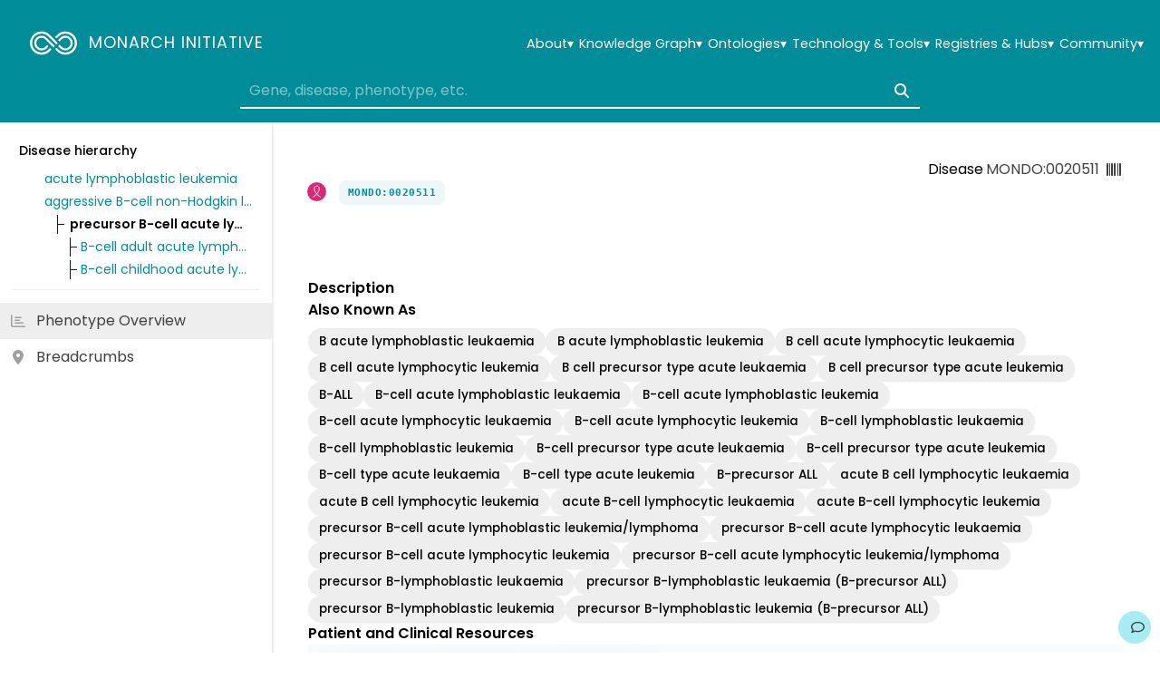

--- FILE ---
content_type: application/javascript
request_url: https://monarchinitiative.org/assets/AssociationsTable-CZSudsw6.js
body_size: 14341
content:
import{a as ee,g as M,m as te,d as ke}from"./AssociationsSummary.vue_vue_type_style_index_0_scoped_0f61ad0e_lang-D_7N9ELF.js";import{d as se,E as k,r as R,n as ve,o as l,c as p,b as S,F as $,a as f,h as D,q as O,t as x,p as ie,i as ne,_ as le,m as H,J as U,as as je,O as ae,V as Ae,g as v,w as y,j as F,a3 as Ce,u as T,a8 as I,cy as oe,e as De,cz as Pe,ap as Te}from"./index-DXeiNMhx.js";import{A as Y}from"./model-EtLkNkXt.js";import{a as xe,A as Se}from"./AppSelectSingle-DlNlTLkb.js";import{A as qe}from"./AppPredicateBadge-CUE2T6_9.js";import{A as Ge}from"./AppTable-F0f6IjLC.js";import{R as Fe}from"./resourceNames-Cna40RmZ.js";import Ie from"./SectionAssociationDetails-CwL26uxy.js";const $e=u=>(ie("data-v-9806db52"),u=u(),ne(),u),Ne={class:"controls"},Le=$e(()=>S("span",null,"Per page",-1)),Ve={key:0},Be={key:1},Ee={key:2},Oe=se({__name:"TheTableContols",props:{rows:{},perPage:{default:5},start:{default:0},total:{default:0},showControls:{type:Boolean,default:!0}},emits:["update:perPage","update:start","download"],setup(u,{emit:c}){const s=u,d=c;function j(t){d("update:start",t)}function h(){d("update:start",0)}function b(){d("update:start",s.start-s.perPage)}function o(){d("update:start",s.start+s.perPage)}function q(){d("update:start",Math.floor(s.total/s.perPage)*s.perPage)}function A(t){d("update:perPage",Number(t)),j(0)}function N(){d("download")}const L=k(()=>s.start+s.rows.length);return(t,i)=>{const n=R("AppButton"),C=ve("tooltip");return l(),p("div",Ne,[S("div",null,[t.showControls?(l(),p($,{key:0},[Le,f(xe,{name:"Rows per page",options:[{id:"5"},{id:"10"},{id:"20"},{id:"50"},{id:"100"},{id:"500"}],"model-value":{id:String(t.perPage||5)},"onUpdate:modelValue":i[0]||(i[0]=z=>A(z.id))},null,8,["model-value"])],64)):D("",!0)]),S("div",null,[t.showControls?(l(),p($,{key:0},[O(f(n,{disabled:t.start<=0,icon:"angles-left",design:"small",onClick:h},null,8,["disabled"]),[[C,"Go to first page"]]),O(f(n,{disabled:t.start-t.perPage<0,icon:"angle-left",design:"small",onClick:b},null,8,["disabled"]),[[C,"Go to previous page"]])],64)):D("",!0),t.total>0?(l(),p($,{key:1},[t.showControls?(l(),p("span",Ve,x(t.start+1)+" — "+x(L.value)+" of "+x(t.total),1)):(l(),p("span",Be,x(t.total)+" row(s)",1))],64)):(l(),p("span",Ee,"no data")),t.showControls?(l(),p($,{key:3},[O(f(n,{disabled:t.start+t.perPage>=t.total,icon:"angle-right",design:"small",onClick:o},null,8,["disabled"]),[[C,"Go to next page"]]),O(f(n,{disabled:t.start+t.perPage>=t.total,icon:"angles-right",design:"small",onClick:q},null,8,["disabled"]),[[C,"Go to last page"]])],64)):D("",!0)]),S("div",null,[O(f(n,{icon:"download",design:"small",onClick:N},null,512),[[C,"Download table data"]])])])}}}),He=le(Oe,[["__scopeId","data-v-9806db52"]]);function Me(u){const{categoryId:c,nodeCategory:s,isDirect:d,items:j,getCategoryLabel:h}=u,b=j==null?void 0:j[0];let o=[{slot:"subject",key:"subject_label",heading:h((b==null?void 0:b.subject_category)||"Subject"),sortable:!0},{slot:"predicate",key:"predicate",heading:"Association",sortable:!0},{slot:"object",key:"object_label",heading:h((b==null?void 0:b.object_category)||"Object"),sortable:!0},{slot:"details",key:"evidence_count",heading:"Details",align:"center",sortable:!0}];const q=s==="biolink:Disease",A=[],N=(t,i)=>t.some(n=>n.slot===i),L=()=>{if(!N(o,"taxon")){const t={slot:"taxon",heading:"Taxon"},i=o.findIndex(n=>n.key==="subject_label");i>-1?o.splice(i,0,t):o.unshift(t)}};if(c.includes("Interaction")&&A.push({slot:"taxon",heading:"Taxon"}),q){if(d&&c==="biolink:CausalGeneToDiseaseAssociation"&&(o=o.filter(t=>t.key!=="object_label"&&t.key!=="predicate"),!o.some(t=>t.key==="primary_knowledge_source"))){const t={slot:"primary_knowledge_source",key:"primary_knowledge_source",heading:"Source",sortable:!0},i=o.findIndex(n=>n.key==="evidence_count");i>-1?o.splice(i,0,t):o.push(t)}if(c==="biolink:VariantToDiseaseAssociation"&&(d&&(o=o.filter(t=>t.key!=="object_label")),!o.some(t=>t.key==="primary_knowledge_source"))){const t={slot:"primary_knowledge_source",key:"primary_knowledge_source",heading:"Source",sortable:!0},i=o.findIndex(n=>n.key==="evidence_count");i>-1?o.splice(i,0,t):o.push(t)}if(d&&(c==="biolink:CorrelatedGeneToDiseaseAssociation"||c==="biolink:GenotypeToDiseaseAssociation"?o=o.filter(t=>t.key!=="object_label"):c!=="biolink:GeneToPhenotypicFeatureAssociation"&&c!=="biolink:CausalGeneToDiseaseAssociation"&&c!=="biolink:VariantToDiseaseAssociation"&&(o=o.filter(t=>t.key!=="subject_label"&&t.key!=="predicate"))),c==="biolink:GenotypeToDiseaseAssociation"&&(o=o.filter(t=>t.key!=="predicate"),L(),d&&!o.some(t=>t.key==="primary_knowledge_source"))){const t={slot:"primary_knowledge_source",key:"primary_knowledge_source",heading:"Source",sortable:!0},i=o.findIndex(n=>n.key==="evidence_count");i>-1?o.splice(i,0,t):o.push(t)}if((c==="biolink:DiseaseToPhenotypicFeatureAssociation"||c==="biolink:GeneToPhenotypicFeatureAssociation")&&(o=o.filter(t=>t.key!=="predicate")),c==="biolink:DiseaseToPhenotypicFeatureAssociation"&&!d){const t=o.findIndex(n=>n.key==="subject_label"),i=o.findIndex(n=>n.key==="object_label");if(t>-1&&i>-1){const n=o[t];o[t]=o[i],o[i]=n}}if(c==="biolink:GeneToPhenotypicFeatureAssociation"&&!d&&(j??[]).some(i=>!!(i!=null&&i.disease_context_qualifier))){const i={slot:"disease_context",key:"disease_context_qualifier",heading:"Disease Context",sortable:!0},n=o.findIndex(C=>C.key==="subject_label");n>-1?o.splice(n,0,i):o.unshift(i)}}if(c.includes("PhenotypicFeature")&&A.push({slot:"frequency",key:"frequency_qualifier",heading:"Frequency",sortable:!0},{key:"onset_qualifier_label",heading:"Onset",sortable:!0}),c.includes("DiseaseToPhenotypicFeature")&&A.push({key:"original_subject",heading:"Source",sortable:!0}),s==="biolink:Disease"&&c==="biolink:GeneToPhenotypicFeatureAssociation"){const t=o.findIndex(n=>n.key==="subject_label");t>-1&&(o[t]={...o[t],heading:"Causal Genes"});const i=o.findIndex(n=>n.key==="object_label");i>-1&&(o[i]={...o[i],heading:"Causal Gene Phenotypes"})}return A.length&&A.unshift({slot:"divider"}),[...o,...A]}const ce={"biolink:DiseaseToPhenotypicFeatureAssociation":{label:"phenotypes",side:"subject"},"biolink:GeneToPhenotypicFeatureAssociation":{label:"Gene to phenotypes",side:"subject"},"biolink:CausalGeneToDiseaseAssociation":{label:"Causal Genes",side:"object"},"biolink:CorrelatedGeneToDiseaseAssociation":{label:"Correlated Genes",side:"object"},"biolink:GenotypeToDiseaseAssociation":{label:"Genotype to disease",side:"object"},"biolink:VariantToDiseaseAssociation":{label:"Disease Variants",side:"object"}},dt=(u,c="phenotypes")=>{var s;return((s=ce[u])==null?void 0:s.label)??c},Ue=(u,c="subject")=>{var s;return((s=ce[u])==null?void 0:s.side)??c},Re=u=>(ie("data-v-cf734141"),u=u(),ne(),u),ze={class:"badgeColumn"},Ke={class:"badgeColumn"},Je={key:0},Qe=Re(()=>S("span",{class:"negated-text"},"NOT",-1)),Ye={key:0},We={key:1,class:"empty"},Xe={key:1,class:"empty"},Ze={key:1,class:"empty"},we={key:1,class:"empty"},et=se({__name:"AssociationsTable",props:{node:{},category:{},direct:{},search:{}},emits:["update:diseaseSubjectLabel","totals","inferred-label"],setup(u,{emit:c}){const s=u,d=H(!1),j=H(null),h=H(0),b=H(),o=H(5),q=c;function A(a){j.value=a,d.value=!0}U(d,a=>{a||(j.value=null)});const N=k(()=>[{slot:"taxon",key:"taxon",heading:"Taxon"},{slot:"ortholog",key:"ortholog",heading:"Ortholog"},{slot:"has_evidence",key:"has_evidence",heading:"Evidence"},{slot:"primary_knowledge_source",key:"primary_knowledge_source",heading:"Source"},{slot:"divider"},{slot:"details",key:"evidence_count",heading:"Details",align:"center"}]),L=k(()=>o.value*3.6),t=k(()=>s.category.id.includes("GeneToGeneHomology")?N.value:Me({categoryId:s.category.id,nodeCategory:s.node.category??"",isDirect:s.direct.id==="true",items:P.value.items,getCategoryLabel:je})),{data:i,query:n,isLoading:C,isError:z}=ae(()=>ee(s.node.id,s.category.id,h.value,o.value,!0,"true",s.search,b.value),{items:[],total:0,limit:0,offset:0}),{data:K,query:J,isLoading:re,isError:de}=ae(()=>ee(s.node.id,s.category.id,h.value,o.value,!0,"false",s.search,b.value),{items:[],total:0,limit:0,offset:0}),P=k(()=>s.direct.id==="true"?i.value:K.value),ue=k(()=>s.direct.id==="true"?C.value:re.value),pe=k(()=>s.direct.id==="true"?z.value:de.value);async function W(){Te(`Downloading data for ${P.value.total>te?"first ":""}${Math.min(P.value.total,te)} table rows. This may take a minute.`),await ke(s.node.id,s.category.id,!0,s.direct.id,s.search,b.value)}const X=a=>{if(a.has_percentage!=null)return a.has_percentage/100;if(a.has_count!=null&&a.has_total!=null)return a.has_count/a.has_total;if(a.frequency_qualifier!=null)switch(a.frequency_qualifier){case"HP:0040280":return 1;case"HP:0040281":return .8;case"HP:0040282":return .3;case"HP:0040283":return .05;case"HP:0040284":return .01;default:return 0}},be=a=>a.has_count!=null&&a.has_total!=null?`${a.has_count} of ${a.has_total} cases`:a.has_percentage!=null&&a.has_total!=null?`${a.has_percentage.toFixed(0)}%`:a.frequency_qualifier?`${a.frequency_qualifier_label}`:"No info",Q=k(()=>Ue(s.category.id)),ge=k(()=>Q.value),Z=k(()=>`${Q.value}_closure`),_e=k(()=>`${Q.value}_label`),ye=(a,r)=>{const g=a==null?void 0:a[ge.value],m=Array.isArray(a==null?void 0:a[Z.value])?a[Z.value]:[];return!!g&&g!==r&&m.includes(r)},fe=k(()=>{var G;const a=((G=K.value)==null?void 0:G.items)??[],r=s.node.id;if(s.category.id==="biolink:GeneToPhenotypicFeatureAssociation"){const e=a.find(_=>typeof(_==null?void 0:_.disease_context_qualifier_label)=="string"&&_.disease_context_qualifier_label.trim().length>0);if(e)return e.disease_context_qualifier_label}const g=a.find(e=>ye(e,r)),m=g==null?void 0:g[_e.value];return typeof m=="string"?m:""}),he=a=>(String(a).split(":").pop()||"").toUpperCase(),me=a=>Fe[(a??"").toUpperCase()]??a??"",w=a=>{const r=Array.isArray(a)?a:a?[a]:[],g=new Set;return r.map(he).map(me).filter(m=>!m||g.has(m)?!1:(g.add(m),!0))};return U(()=>s.search,async()=>{s.direct.id==="true"?await n():await J()},{immediate:!0}),U([o,b,h],async()=>{s.direct.id==="true"?await n():await J()}),Ae(async()=>{await Promise.all([n(),J()])}),U([()=>fe.value,()=>{var a;return((a=i.value)==null?void 0:a.total)??0},()=>{var a;return((a=K.value)==null?void 0:a.total)??0}],([a,r,g],[m,G,e])=>{a&&a!==m&&q("inferred-label",{categoryId:String(s.category.id),label:a}),(r!==G||g!==e)&&q("totals",{direct:r,all:g})},{immediate:!0}),(a,r)=>{const g=R("AppStatus"),m=R("AppLink"),G=R("AppButton");return l(),p($,null,[ue.value?(l(),v(g,{key:0,code:"loading",class:"loading",style:Ce({minHeight:L.value+"em"})},{default:y(()=>[F("Loading tabulated association data")]),_:1},8,["style"])):pe.value?(l(),v(g,{key:1,code:"error"},{default:y(()=>[F("Error loading tabulated association data")]),_:1})):(l(),v(Ge,{key:2,id:"associations",sort:b.value,"onUpdate:sort":r[0]||(r[0]=e=>b.value=e),"per-page":o.value,"onUpdate:perPage":r[1]||(r[1]=e=>o.value=e),start:h.value,"onUpdate:start":r[2]||(r[2]=e=>h.value=e),cols:t.value,rows:P.value.items,total:P.value.total,onDownload:W},{ortholog:y(({row:e})=>[e.direction===T(Y).outgoing?(l(),v(I,{key:0,node:{id:e.object,name:e.object_label,category:"biolink:Gene",info:e.object_taxon_label},breadcrumbs:T(M)(a.node,e,"subject")},null,8,["node","breadcrumbs"])):D("",!0),e.direction===T(Y).incoming?(l(),v(I,{key:1,node:{id:e.subject,name:e.subject_label,category:"biolink:Gene",info:e.subject_taxon_label},breadcrumbs:T(M)(a.node,e,"object")},null,8,["node","breadcrumbs"])):D("",!0)]),subject:y(({row:e})=>{var _,V,B,E;return[S("div",ze,[f(I,{node:{id:e.subject,name:((V=(_=e.highlighting)==null?void 0:_.subject_label)==null?void 0:V[0])||e.subject_label,category:e.subject_category,info:e.subject_taxon_label},breadcrumbs:T(M)(a.node,e,"subject"),highlight:!0},null,8,["node","breadcrumbs"]),(E=(B=e==null?void 0:e.highlighting)==null?void 0:B.subject_closure_label)!=null&&E[0]?(l(),v(oe,{key:0,text:`Ancestor: ${e.highlighting.subject_closure_label[0]}`,class:"text-sm",highlight:!0},null,8,["text"])):D("",!0)])]}),predicate:y(({row:e})=>[f(qe,{association:e,highlight:!0},null,8,["association"])]),object:y(({row:e})=>{var _,V,B,E;return[S("div",Ke,[(e==null?void 0:e.negated)===!0&&a.direct.id==="true"?(l(),p("span",Je,[F(" Does "),Qe,F(" have ")])):D("",!0),f(I,{node:{id:e.object,name:((V=(_=e.highlighting)==null?void 0:_.object_label)==null?void 0:V[0])||e.object_label,category:e.object_category,info:e.object_taxon_label},breadcrumbs:T(M)(a.node,e,"object"),highlight:!0},null,8,["node","breadcrumbs"]),(E=(B=e==null?void 0:e.highlighting)==null?void 0:B.object_closure_label)!=null&&E[0]?(l(),v(oe,{key:1,text:`Ancestor: ${e.highlighting.object_closure_label[0]}`,class:"text-sm",highlight:!0},null,8,["text"])):D("",!0)])]}),primary_knowledge_source:y(({row:e})=>[w(e.primary_knowledge_source).length?(l(),p("span",Ye,x(w(e.primary_knowledge_source).join(", ")),1)):(l(),p("span",We,"No info"))]),disease:y(({row:e})=>[e.disease_context_qualifier?(l(),v(I,{key:0,node:{id:e.disease_context_qualifier,name:e.disease_context_qualifier_label,category:"biolink:Disease"}},null,8,["node"])):(l(),p("span",Xe,"No info"))]),frequency:y(({row:e})=>[X(e)!=null?(l(),v(Se,{key:0,type:"bar",percent:X(e)||0,tooltip:be(e)},null,8,["percent","tooltip"])):(l(),p("span",Ze,"No info"))]),has_evidence:y(({row:e})=>[(l(!0),p($,null,De(e.has_evidence_links,_=>(l(),v(m,{key:_.id,to:_.url||""},{default:y(()=>[F(x(_.id),1)]),_:2},1032,["to"]))),128))]),details:y(({row:e})=>[f(G,{text:"Details",icon:"info-circle",onClick:_=>A(e)},null,8,["onClick"])]),taxon:y(({row:e})=>[F(x(e.direction===T(Y).outgoing?e.object_taxon_label:e.subject_taxon_label),1)]),disease_context:y(({row:e})=>[e.disease_context_qualifier?(l(),v(I,{key:0,node:{id:e.disease_context_qualifier,name:e.disease_context_qualifier_label,category:"biolink:Disease"}},null,8,["node"])):(l(),p("span",we,"No info"))]),_:1},8,["sort","per-page","start","cols","rows","total"])),f(He,{id:"showControls","per-page":o.value,"onUpdate:perPage":r[3]||(r[3]=e=>o.value=e),start:h.value,"onUpdate:start":r[4]||(r[4]=e=>h.value=e),rows:P.value.items,total:P.value.total,onDownload:W},null,8,["per-page","start","rows","total"]),f(Pe,{modelValue:d.value,"onUpdate:modelValue":r[5]||(r[5]=e=>d.value=e),label:"Association Details"},{default:y(()=>[f(Ie,{node:a.node,association:j.value},null,8,["node","association"])]),_:1},8,["modelValue"])],64)}}}),tt=le(et,[["__scopeId","data-v-cf734141"]]),ut=Object.freeze(Object.defineProperty({__proto__:null,default:tt},Symbol.toStringTag,{value:"Module"}));export{tt as A,ut as a,dt as l};


--- FILE ---
content_type: application/javascript
request_url: https://monarchinitiative.org/assets/SectionClinicalReources-i4eR0651.js
body_size: 24002
content:
import{cJ as B,U as Lr,E as J,d as Rr,n as Br,u as Z,o as _,g as U,w as Q,b as $,c as M,F as Te,e as Se,q as Ae,G as Oe,a3 as Ur,t as K,j as Kr,h as ee,a8 as kr,p as zr,i as Hr,_ as Vr}from"./index-DXeiNMhx.js";import{A as qr}from"./AppDetail-ChTPVXV4.js";function Wr(e,r){for(var t=-1,a=e==null?0:e.length,n=Array(a);++t<a;)n[t]=r(e[t],t,e);return n}var sr=Wr;function Yr(){this.__data__=[],this.size=0}var Xr=Yr;function Jr(e,r){return e===r||e!==e&&r!==r}var cr=Jr,Zr=cr;function Qr(e,r){for(var t=e.length;t--;)if(Zr(e[t][0],r))return t;return-1}var q=Qr,et=q,rt=Array.prototype,tt=rt.splice;function at(e){var r=this.__data__,t=et(r,e);if(t<0)return!1;var a=r.length-1;return t==a?r.pop():tt.call(r,t,1),--this.size,!0}var nt=at,ot=q;function it(e){var r=this.__data__,t=ot(r,e);return t<0?void 0:r[t][1]}var st=it,ct=q;function lt(e){return ct(this.__data__,e)>-1}var ut=lt,ft=q;function pt(e,r){var t=this.__data__,a=ft(t,e);return a<0?(++this.size,t.push([e,r])):t[a][1]=r,this}var vt=pt,gt=Xr,bt=nt,yt=st,$t=ut,ht=vt;function j(e){var r=-1,t=e==null?0:e.length;for(this.clear();++r<t;){var a=e[r];this.set(a[0],a[1])}}j.prototype.clear=gt;j.prototype.delete=bt;j.prototype.get=yt;j.prototype.has=$t;j.prototype.set=ht;var W=j,dt=W;function _t(){this.__data__=new dt,this.size=0}var mt=_t;function Tt(e){var r=this.__data__,t=r.delete(e);return this.size=r.size,t}var St=Tt;function At(e){return this.__data__.get(e)}var Ot=At;function jt(e){return this.__data__.has(e)}var Ct=jt,wt=typeof B=="object"&&B&&B.Object===Object&&B,lr=wt,It=lr,Pt=typeof self=="object"&&self&&self.Object===Object&&self,Ft=It||Pt||Function("return this")(),d=Ft,xt=d,Et=xt.Symbol,G=Et,je=G,ur=Object.prototype,Mt=ur.hasOwnProperty,Dt=ur.toString,D=je?je.toStringTag:void 0;function Gt(e){var r=Mt.call(e,D),t=e[D];try{e[D]=void 0;var a=!0}catch{}var n=Dt.call(e);return a&&(r?e[D]=t:delete e[D]),n}var Nt=Gt,Lt=Object.prototype,Rt=Lt.toString;function Bt(e){return Rt.call(e)}var Ut=Bt,Ce=G,Kt=Nt,kt=Ut,zt="[object Null]",Ht="[object Undefined]",we=Ce?Ce.toStringTag:void 0;function Vt(e){return e==null?e===void 0?Ht:zt:we&&we in Object(e)?Kt(e):kt(e)}var C=Vt;function qt(e){var r=typeof e;return e!=null&&(r=="object"||r=="function")}var N=qt,Wt=C,Yt=N,Xt="[object AsyncFunction]",Jt="[object Function]",Zt="[object GeneratorFunction]",Qt="[object Proxy]";function ea(e){if(!Yt(e))return!1;var r=Wt(e);return r==Jt||r==Zt||r==Xt||r==Qt}var fr=ea,ra=d,ta=ra["__core-js_shared__"],aa=ta,re=aa,Ie=function(){var e=/[^.]+$/.exec(re&&re.keys&&re.keys.IE_PROTO||"");return e?"Symbol(src)_1."+e:""}();function na(e){return!!Ie&&Ie in e}var oa=na,ia=Function.prototype,sa=ia.toString;function ca(e){if(e!=null){try{return sa.call(e)}catch{}try{return e+""}catch{}}return""}var pr=ca,la=fr,ua=oa,fa=N,pa=pr,va=/[\\^$.*+?()[\]{}|]/g,ga=/^\[object .+?Constructor\]$/,ba=Function.prototype,ya=Object.prototype,$a=ba.toString,ha=ya.hasOwnProperty,da=RegExp("^"+$a.call(ha).replace(va,"\\$&").replace(/hasOwnProperty|(function).*?(?=\\\()| for .+?(?=\\\])/g,"$1.*?")+"$");function _a(e){if(!fa(e)||ua(e))return!1;var r=la(e)?da:ga;return r.test(pa(e))}var ma=_a;function Ta(e,r){return e==null?void 0:e[r]}var Sa=Ta,Aa=ma,Oa=Sa;function ja(e,r){var t=Oa(e,r);return Aa(t)?t:void 0}var T=ja,Ca=T,wa=d,Ia=Ca(wa,"Map"),se=Ia,Pa=T,Fa=Pa(Object,"create"),Y=Fa,Pe=Y;function xa(){this.__data__=Pe?Pe(null):{},this.size=0}var Ea=xa;function Ma(e){var r=this.has(e)&&delete this.__data__[e];return this.size-=r?1:0,r}var Da=Ma,Ga=Y,Na="__lodash_hash_undefined__",La=Object.prototype,Ra=La.hasOwnProperty;function Ba(e){var r=this.__data__;if(Ga){var t=r[e];return t===Na?void 0:t}return Ra.call(r,e)?r[e]:void 0}var Ua=Ba,Ka=Y,ka=Object.prototype,za=ka.hasOwnProperty;function Ha(e){var r=this.__data__;return Ka?r[e]!==void 0:za.call(r,e)}var Va=Ha,qa=Y,Wa="__lodash_hash_undefined__";function Ya(e,r){var t=this.__data__;return this.size+=this.has(e)?0:1,t[e]=qa&&r===void 0?Wa:r,this}var Xa=Ya,Ja=Ea,Za=Da,Qa=Ua,en=Va,rn=Xa;function w(e){var r=-1,t=e==null?0:e.length;for(this.clear();++r<t;){var a=e[r];this.set(a[0],a[1])}}w.prototype.clear=Ja;w.prototype.delete=Za;w.prototype.get=Qa;w.prototype.has=en;w.prototype.set=rn;var tn=w,Fe=tn,an=W,nn=se;function on(){this.size=0,this.__data__={hash:new Fe,map:new(nn||an),string:new Fe}}var sn=on;function cn(e){var r=typeof e;return r=="string"||r=="number"||r=="symbol"||r=="boolean"?e!=="__proto__":e===null}var ln=cn,un=ln;function fn(e,r){var t=e.__data__;return un(r)?t[typeof r=="string"?"string":"hash"]:t.map}var X=fn,pn=X;function vn(e){var r=pn(this,e).delete(e);return this.size-=r?1:0,r}var gn=vn,bn=X;function yn(e){return bn(this,e).get(e)}var $n=yn,hn=X;function dn(e){return hn(this,e).has(e)}var _n=dn,mn=X;function Tn(e,r){var t=mn(this,e),a=t.size;return t.set(e,r),this.size+=t.size==a?0:1,this}var Sn=Tn,An=sn,On=gn,jn=$n,Cn=_n,wn=Sn;function I(e){var r=-1,t=e==null?0:e.length;for(this.clear();++r<t;){var a=e[r];this.set(a[0],a[1])}}I.prototype.clear=An;I.prototype.delete=On;I.prototype.get=jn;I.prototype.has=Cn;I.prototype.set=wn;var vr=I,In=W,Pn=se,Fn=vr,xn=200;function En(e,r){var t=this.__data__;if(t instanceof In){var a=t.__data__;if(!Pn||a.length<xn-1)return a.push([e,r]),this.size=++t.size,this;t=this.__data__=new Fn(a)}return t.set(e,r),this.size=t.size,this}var Mn=En,Dn=W,Gn=mt,Nn=St,Ln=Ot,Rn=Ct,Bn=Mn;function P(e){var r=this.__data__=new Dn(e);this.size=r.size}P.prototype.clear=Gn;P.prototype.delete=Nn;P.prototype.get=Ln;P.prototype.has=Rn;P.prototype.set=Bn;var Un=P;function Kn(e,r){for(var t=-1,a=e==null?0:e.length;++t<a&&r(e[t],t,e)!==!1;);return e}var kn=Kn,zn=T,Hn=function(){try{var e=zn(Object,"defineProperty");return e({},"",{}),e}catch{}}(),gr=Hn,xe=gr;function Vn(e,r,t){r=="__proto__"&&xe?xe(e,r,{configurable:!0,enumerable:!0,value:t,writable:!0}):e[r]=t}var br=Vn,qn=br,Wn=cr,Yn=Object.prototype,Xn=Yn.hasOwnProperty;function Jn(e,r,t){var a=e[r];(!(Xn.call(e,r)&&Wn(a,t))||t===void 0&&!(r in e))&&qn(e,r,t)}var yr=Jn,Zn=yr,Qn=br;function eo(e,r,t,a){var n=!t;t||(t={});for(var o=-1,i=r.length;++o<i;){var c=r[o],s=a?a(t[c],e[c],c,t,e):void 0;s===void 0&&(s=e[c]),n?Qn(t,c,s):Zn(t,c,s)}return t}var L=eo;function ro(e,r){for(var t=-1,a=Array(e);++t<e;)a[t]=r(t);return a}var to=ro;function ao(e){return e!=null&&typeof e=="object"}var S=ao,no=C,oo=S,io="[object Arguments]";function so(e){return oo(e)&&no(e)==io}var co=so,Ee=co,lo=S,$r=Object.prototype,uo=$r.hasOwnProperty,fo=$r.propertyIsEnumerable,po=Ee(function(){return arguments}())?Ee:function(e){return lo(e)&&uo.call(e,"callee")&&!fo.call(e,"callee")},hr=po,vo=Array.isArray,A=vo,z={exports:{}};function go(){return!1}var bo=go;z.exports;(function(e,r){var t=d,a=bo,n=r&&!r.nodeType&&r,o=n&&!0&&e&&!e.nodeType&&e,i=o&&o.exports===n,c=i?t.Buffer:void 0,s=c?c.isBuffer:void 0,u=s||a;e.exports=u})(z,z.exports);var dr=z.exports,yo=9007199254740991,$o=/^(?:0|[1-9]\d*)$/;function ho(e,r){var t=typeof e;return r=r??yo,!!r&&(t=="number"||t!="symbol"&&$o.test(e))&&e>-1&&e%1==0&&e<r}var _o=ho,mo=9007199254740991;function To(e){return typeof e=="number"&&e>-1&&e%1==0&&e<=mo}var _r=To,So=C,Ao=_r,Oo=S,jo="[object Arguments]",Co="[object Array]",wo="[object Boolean]",Io="[object Date]",Po="[object Error]",Fo="[object Function]",xo="[object Map]",Eo="[object Number]",Mo="[object Object]",Do="[object RegExp]",Go="[object Set]",No="[object String]",Lo="[object WeakMap]",Ro="[object ArrayBuffer]",Bo="[object DataView]",Uo="[object Float32Array]",Ko="[object Float64Array]",ko="[object Int8Array]",zo="[object Int16Array]",Ho="[object Int32Array]",Vo="[object Uint8Array]",qo="[object Uint8ClampedArray]",Wo="[object Uint16Array]",Yo="[object Uint32Array]",f={};f[Uo]=f[Ko]=f[ko]=f[zo]=f[Ho]=f[Vo]=f[qo]=f[Wo]=f[Yo]=!0;f[jo]=f[Co]=f[Ro]=f[wo]=f[Bo]=f[Io]=f[Po]=f[Fo]=f[xo]=f[Eo]=f[Mo]=f[Do]=f[Go]=f[No]=f[Lo]=!1;function Xo(e){return Oo(e)&&Ao(e.length)&&!!f[So(e)]}var Jo=Xo;function Zo(e){return function(r){return e(r)}}var ce=Zo,H={exports:{}};H.exports;(function(e,r){var t=lr,a=r&&!r.nodeType&&r,n=a&&!0&&e&&!e.nodeType&&e,o=n&&n.exports===a,i=o&&t.process,c=function(){try{var s=n&&n.require&&n.require("util").types;return s||i&&i.binding&&i.binding("util")}catch{}}();e.exports=c})(H,H.exports);var le=H.exports,Qo=Jo,ei=ce,Me=le,De=Me&&Me.isTypedArray,ri=De?ei(De):Qo,ti=ri,ai=to,ni=hr,oi=A,ii=dr,si=_o,ci=ti,li=Object.prototype,ui=li.hasOwnProperty;function fi(e,r){var t=oi(e),a=!t&&ni(e),n=!t&&!a&&ii(e),o=!t&&!a&&!n&&ci(e),i=t||a||n||o,c=i?ai(e.length,String):[],s=c.length;for(var u in e)(r||ui.call(e,u))&&!(i&&(u=="length"||n&&(u=="offset"||u=="parent")||o&&(u=="buffer"||u=="byteLength"||u=="byteOffset")||si(u,s)))&&c.push(u);return c}var mr=fi,pi=Object.prototype;function vi(e){var r=e&&e.constructor,t=typeof r=="function"&&r.prototype||pi;return e===t}var ue=vi;function gi(e,r){return function(t){return e(r(t))}}var Tr=gi,bi=Tr,yi=bi(Object.keys,Object),$i=yi,hi=ue,di=$i,_i=Object.prototype,mi=_i.hasOwnProperty;function Ti(e){if(!hi(e))return di(e);var r=[];for(var t in Object(e))mi.call(e,t)&&t!="constructor"&&r.push(t);return r}var Si=Ti,Ai=fr,Oi=_r;function ji(e){return e!=null&&Oi(e.length)&&!Ai(e)}var Sr=ji,Ci=mr,wi=Si,Ii=Sr;function Pi(e){return Ii(e)?Ci(e):wi(e)}var fe=Pi,Fi=L,xi=fe;function Ei(e,r){return e&&Fi(r,xi(r),e)}var Mi=Ei;function Di(e){var r=[];if(e!=null)for(var t in Object(e))r.push(t);return r}var Gi=Di,Ni=N,Li=ue,Ri=Gi,Bi=Object.prototype,Ui=Bi.hasOwnProperty;function Ki(e){if(!Ni(e))return Ri(e);var r=Li(e),t=[];for(var a in e)a=="constructor"&&(r||!Ui.call(e,a))||t.push(a);return t}var ki=Ki,zi=mr,Hi=ki,Vi=Sr;function qi(e){return Vi(e)?zi(e,!0):Hi(e)}var pe=qi,Wi=L,Yi=pe;function Xi(e,r){return e&&Wi(r,Yi(r),e)}var Ji=Xi,V={exports:{}};V.exports;(function(e,r){var t=d,a=r&&!r.nodeType&&r,n=a&&!0&&e&&!e.nodeType&&e,o=n&&n.exports===a,i=o?t.Buffer:void 0,c=i?i.allocUnsafe:void 0;function s(u,b){if(b)return u.slice();var p=u.length,g=c?c(p):new u.constructor(p);return u.copy(g),g}e.exports=s})(V,V.exports);var Zi=V.exports;function Qi(e,r){var t=-1,a=e.length;for(r||(r=Array(a));++t<a;)r[t]=e[t];return r}var es=Qi;function rs(e,r){for(var t=-1,a=e==null?0:e.length,n=0,o=[];++t<a;){var i=e[t];r(i,t,e)&&(o[n++]=i)}return o}var ts=rs;function as(){return[]}var Ar=as,ns=ts,os=Ar,is=Object.prototype,ss=is.propertyIsEnumerable,Ge=Object.getOwnPropertySymbols,cs=Ge?function(e){return e==null?[]:(e=Object(e),ns(Ge(e),function(r){return ss.call(e,r)}))}:os,ve=cs,ls=L,us=ve;function fs(e,r){return ls(e,us(e),r)}var ps=fs;function vs(e,r){for(var t=-1,a=r.length,n=e.length;++t<a;)e[n+t]=r[t];return e}var ge=vs,gs=Tr,bs=gs(Object.getPrototypeOf,Object),be=bs,ys=ge,$s=be,hs=ve,ds=Ar,_s=Object.getOwnPropertySymbols,ms=_s?function(e){for(var r=[];e;)ys(r,hs(e)),e=$s(e);return r}:ds,Or=ms,Ts=L,Ss=Or;function As(e,r){return Ts(e,Ss(e),r)}var Os=As,js=ge,Cs=A;function ws(e,r,t){var a=r(e);return Cs(e)?a:js(a,t(e))}var jr=ws,Is=jr,Ps=ve,Fs=fe;function xs(e){return Is(e,Fs,Ps)}var Es=xs,Ms=jr,Ds=Or,Gs=pe;function Ns(e){return Ms(e,Gs,Ds)}var Cr=Ns,Ls=T,Rs=d,Bs=Ls(Rs,"DataView"),Us=Bs,Ks=T,ks=d,zs=Ks(ks,"Promise"),Hs=zs,Vs=T,qs=d,Ws=Vs(qs,"Set"),Ys=Ws,Xs=T,Js=d,Zs=Xs(Js,"WeakMap"),Qs=Zs,te=Us,ae=se,ne=Hs,oe=Ys,ie=Qs,wr=C,F=pr,Ne="[object Map]",ec="[object Object]",Le="[object Promise]",Re="[object Set]",Be="[object WeakMap]",Ue="[object DataView]",rc=F(te),tc=F(ae),ac=F(ne),nc=F(oe),oc=F(ie),m=wr;(te&&m(new te(new ArrayBuffer(1)))!=Ue||ae&&m(new ae)!=Ne||ne&&m(ne.resolve())!=Le||oe&&m(new oe)!=Re||ie&&m(new ie)!=Be)&&(m=function(e){var r=wr(e),t=r==ec?e.constructor:void 0,a=t?F(t):"";if(a)switch(a){case rc:return Ue;case tc:return Ne;case ac:return Le;case nc:return Re;case oc:return Be}return r});var ye=m,ic=Object.prototype,sc=ic.hasOwnProperty;function cc(e){var r=e.length,t=new e.constructor(r);return r&&typeof e[0]=="string"&&sc.call(e,"index")&&(t.index=e.index,t.input=e.input),t}var lc=cc,uc=d,fc=uc.Uint8Array,pc=fc,Ke=pc;function vc(e){var r=new e.constructor(e.byteLength);return new Ke(r).set(new Ke(e)),r}var $e=vc,gc=$e;function bc(e,r){var t=r?gc(e.buffer):e.buffer;return new e.constructor(t,e.byteOffset,e.byteLength)}var yc=bc,$c=/\w*$/;function hc(e){var r=new e.constructor(e.source,$c.exec(e));return r.lastIndex=e.lastIndex,r}var dc=hc,ke=G,ze=ke?ke.prototype:void 0,He=ze?ze.valueOf:void 0;function _c(e){return He?Object(He.call(e)):{}}var mc=_c,Tc=$e;function Sc(e,r){var t=r?Tc(e.buffer):e.buffer;return new e.constructor(t,e.byteOffset,e.length)}var Ac=Sc,Oc=$e,jc=yc,Cc=dc,wc=mc,Ic=Ac,Pc="[object Boolean]",Fc="[object Date]",xc="[object Map]",Ec="[object Number]",Mc="[object RegExp]",Dc="[object Set]",Gc="[object String]",Nc="[object Symbol]",Lc="[object ArrayBuffer]",Rc="[object DataView]",Bc="[object Float32Array]",Uc="[object Float64Array]",Kc="[object Int8Array]",kc="[object Int16Array]",zc="[object Int32Array]",Hc="[object Uint8Array]",Vc="[object Uint8ClampedArray]",qc="[object Uint16Array]",Wc="[object Uint32Array]";function Yc(e,r,t){var a=e.constructor;switch(r){case Lc:return Oc(e);case Pc:case Fc:return new a(+e);case Rc:return jc(e,t);case Bc:case Uc:case Kc:case kc:case zc:case Hc:case Vc:case qc:case Wc:return Ic(e,t);case xc:return new a;case Ec:case Gc:return new a(e);case Mc:return Cc(e);case Dc:return new a;case Nc:return wc(e)}}var Xc=Yc,Jc=N,Ve=Object.create,Zc=function(){function e(){}return function(r){if(!Jc(r))return{};if(Ve)return Ve(r);e.prototype=r;var t=new e;return e.prototype=void 0,t}}(),Qc=Zc,el=Qc,rl=be,tl=ue;function al(e){return typeof e.constructor=="function"&&!tl(e)?el(rl(e)):{}}var nl=al,ol=ye,il=S,sl="[object Map]";function cl(e){return il(e)&&ol(e)==sl}var ll=cl,ul=ll,fl=ce,qe=le,We=qe&&qe.isMap,pl=We?fl(We):ul,vl=pl,gl=ye,bl=S,yl="[object Set]";function $l(e){return bl(e)&&gl(e)==yl}var hl=$l,dl=hl,_l=ce,Ye=le,Xe=Ye&&Ye.isSet,ml=Xe?_l(Xe):dl,Tl=ml,Sl=Un,Al=kn,Ol=yr,jl=Mi,Cl=Ji,wl=Zi,Il=es,Pl=ps,Fl=Os,xl=Es,El=Cr,Ml=ye,Dl=lc,Gl=Xc,Nl=nl,Ll=A,Rl=dr,Bl=vl,Ul=N,Kl=Tl,kl=fe,zl=pe,Hl=1,Vl=2,ql=4,Ir="[object Arguments]",Wl="[object Array]",Yl="[object Boolean]",Xl="[object Date]",Jl="[object Error]",Pr="[object Function]",Zl="[object GeneratorFunction]",Ql="[object Map]",eu="[object Number]",Fr="[object Object]",ru="[object RegExp]",tu="[object Set]",au="[object String]",nu="[object Symbol]",ou="[object WeakMap]",iu="[object ArrayBuffer]",su="[object DataView]",cu="[object Float32Array]",lu="[object Float64Array]",uu="[object Int8Array]",fu="[object Int16Array]",pu="[object Int32Array]",vu="[object Uint8Array]",gu="[object Uint8ClampedArray]",bu="[object Uint16Array]",yu="[object Uint32Array]",l={};l[Ir]=l[Wl]=l[iu]=l[su]=l[Yl]=l[Xl]=l[cu]=l[lu]=l[uu]=l[fu]=l[pu]=l[Ql]=l[eu]=l[Fr]=l[ru]=l[tu]=l[au]=l[nu]=l[vu]=l[gu]=l[bu]=l[yu]=!0;l[Jl]=l[Pr]=l[ou]=!1;function k(e,r,t,a,n,o){var i,c=r&Hl,s=r&Vl,u=r&ql;if(t&&(i=n?t(e,a,n,o):t(e)),i!==void 0)return i;if(!Ul(e))return e;var b=Ll(e);if(b){if(i=Dl(e),!c)return Il(e,i)}else{var p=Ml(e),g=p==Pr||p==Zl;if(Rl(e))return wl(e,c);if(p==Fr||p==Ir||g&&!n){if(i=s||g?{}:Nl(e),!c)return s?Fl(e,Cl(i,e)):Pl(e,jl(i,e))}else{if(!l[p])return n?e:{};i=Gl(e,p,c)}}o||(o=new Sl);var x=o.get(e);if(x)return x;o.set(e,i),Kl(e)?e.forEach(function(y){i.add(k(y,r,t,y,e,o))}):Bl(e)&&e.forEach(function(y,h){i.set(h,k(y,r,t,h,e,o))});var R=u?s?El:xl:s?zl:kl,E=b?void 0:R(e);return Al(E||e,function(y,h){E&&(h=y,y=e[h]),Ol(i,h,k(y,r,t,h,e,o))}),i}var $u=k,hu=C,du=S,_u="[object Symbol]";function mu(e){return typeof e=="symbol"||du(e)&&hu(e)==_u}var he=mu,Tu=A,Su=he,Au=/\.|\[(?:[^[\]]*|(["'])(?:(?!\1)[^\\]|\\.)*?\1)\]/,Ou=/^\w*$/;function ju(e,r){if(Tu(e))return!1;var t=typeof e;return t=="number"||t=="symbol"||t=="boolean"||e==null||Su(e)?!0:Ou.test(e)||!Au.test(e)||r!=null&&e in Object(r)}var Cu=ju,xr=vr,wu="Expected a function";function de(e,r){if(typeof e!="function"||r!=null&&typeof r!="function")throw new TypeError(wu);var t=function(){var a=arguments,n=r?r.apply(this,a):a[0],o=t.cache;if(o.has(n))return o.get(n);var i=e.apply(this,a);return t.cache=o.set(n,i)||o,i};return t.cache=new(de.Cache||xr),t}de.Cache=xr;var Iu=de,Pu=Iu,Fu=500;function xu(e){var r=Pu(e,function(a){return t.size===Fu&&t.clear(),a}),t=r.cache;return r}var Eu=xu,Mu=Eu,Du=/[^.[\]]+|\[(?:(-?\d+(?:\.\d+)?)|(["'])((?:(?!\2)[^\\]|\\.)*?)\2)\]|(?=(?:\.|\[\])(?:\.|\[\]|$))/g,Gu=/\\(\\)?/g,Nu=Mu(function(e){var r=[];return e.charCodeAt(0)===46&&r.push(""),e.replace(Du,function(t,a,n,o){r.push(n?o.replace(Gu,"$1"):a||t)}),r}),Lu=Nu,Je=G,Ru=sr,Bu=A,Uu=he,Ku=1/0,Ze=Je?Je.prototype:void 0,Qe=Ze?Ze.toString:void 0;function Er(e){if(typeof e=="string")return e;if(Bu(e))return Ru(e,Er)+"";if(Uu(e))return Qe?Qe.call(e):"";var r=e+"";return r=="0"&&1/e==-Ku?"-0":r}var ku=Er,zu=ku;function Hu(e){return e==null?"":zu(e)}var Vu=Hu,qu=A,Wu=Cu,Yu=Lu,Xu=Vu;function Ju(e,r){return qu(e)?e:Wu(e,r)?[e]:Yu(Xu(e))}var _e=Ju;function Zu(e){var r=e==null?0:e.length;return r?e[r-1]:void 0}var Qu=Zu,ef=he,rf=1/0;function tf(e){if(typeof e=="string"||ef(e))return e;var r=e+"";return r=="0"&&1/e==-rf?"-0":r}var Mr=tf,af=_e,nf=Mr;function of(e,r){r=af(r,e);for(var t=0,a=r.length;e!=null&&t<a;)e=e[nf(r[t++])];return t&&t==a?e:void 0}var sf=of;function cf(e,r,t){var a=-1,n=e.length;r<0&&(r=-r>n?0:n+r),t=t>n?n:t,t<0&&(t+=n),n=r>t?0:t-r>>>0,r>>>=0;for(var o=Array(n);++a<n;)o[a]=e[a+r];return o}var lf=cf,uf=sf,ff=lf;function pf(e,r){return r.length<2?e:uf(e,ff(r,0,-1))}var vf=pf,gf=_e,bf=Qu,yf=vf,$f=Mr;function hf(e,r){return r=gf(r,e),e=yf(e,r),e==null||delete e[$f(bf(r))]}var df=hf,_f=C,mf=be,Tf=S,Sf="[object Object]",Af=Function.prototype,Of=Object.prototype,Dr=Af.toString,jf=Of.hasOwnProperty,Cf=Dr.call(Object);function wf(e){if(!Tf(e)||_f(e)!=Sf)return!1;var r=mf(e);if(r===null)return!0;var t=jf.call(r,"constructor")&&r.constructor;return typeof t=="function"&&t instanceof t&&Dr.call(t)==Cf}var If=wf,Pf=If;function Ff(e){return Pf(e)?void 0:e}var xf=Ff,er=G,Ef=hr,Mf=A,rr=er?er.isConcatSpreadable:void 0;function Df(e){return Mf(e)||Ef(e)||!!(rr&&e&&e[rr])}var Gf=Df,Nf=ge,Lf=Gf;function Gr(e,r,t,a,n){var o=-1,i=e.length;for(t||(t=Lf),n||(n=[]);++o<i;){var c=e[o];r>0&&t(c)?r>1?Gr(c,r-1,t,a,n):Nf(n,c):a||(n[n.length]=c)}return n}var Rf=Gr,Bf=Rf;function Uf(e){var r=e==null?0:e.length;return r?Bf(e,1):[]}var Kf=Uf;function kf(e,r,t){switch(t.length){case 0:return e.call(r);case 1:return e.call(r,t[0]);case 2:return e.call(r,t[0],t[1]);case 3:return e.call(r,t[0],t[1],t[2])}return e.apply(r,t)}var zf=kf,Hf=zf,tr=Math.max;function Vf(e,r,t){return r=tr(r===void 0?e.length-1:r,0),function(){for(var a=arguments,n=-1,o=tr(a.length-r,0),i=Array(o);++n<o;)i[n]=a[r+n];n=-1;for(var c=Array(r+1);++n<r;)c[n]=a[n];return c[r]=t(i),Hf(e,this,c)}}var qf=Vf;function Wf(e){return function(){return e}}var Yf=Wf;function Xf(e){return e}var Jf=Xf,Zf=Yf,ar=gr,Qf=Jf,ep=ar?function(e,r){return ar(e,"toString",{configurable:!0,enumerable:!1,value:Zf(r),writable:!0})}:Qf,rp=ep,tp=800,ap=16,np=Date.now;function op(e){var r=0,t=0;return function(){var a=np(),n=ap-(a-t);if(t=a,n>0){if(++r>=tp)return arguments[0]}else r=0;return e.apply(void 0,arguments)}}var ip=op,sp=rp,cp=ip,lp=cp(sp),up=lp,fp=Kf,pp=qf,vp=up;function gp(e){return vp(pp(e,void 0,fp),e+"")}var bp=gp,yp=sr,$p=$u,hp=df,dp=_e,_p=L,mp=xf,Tp=bp,Sp=Cr,Ap=1,Op=2,jp=4,Cp=Tp(function(e,r){var t={};if(e==null)return t;var a=!1;r=yp(r,function(o){return o=dp(o,e),a||(a=o.length>1),o}),_p(e,Sp(e),t),a&&(t=$p(t,Ap|Op|jp,mp));for(var n=r.length;n--;)hp(t,r[n]);return t}),wp=Cp;const Ip=Lr(wp),Nr=[{prefix:"OMIM:",label:"OMIM",tooltip:"Online Mendelian Inheritance in Man: A curated catalog of human genes, variants, and genetic phenotypes—primarily for clinicians and researchers."},{prefix:"NORD:",label:"NORD",tooltip:"National Organization for Rare Disorders: Lay-friendly rare disease summaries, advocacy resources, and support services—for patients, families, and healthcare providers"},{prefix:"GARD:",label:"GARD",tooltip:"Genetic and Rare Diseases Information Center: health information on genetic and rare conditions—for patients, caregivers, and providers seeking plain-language guidance."},{prefix:"Orphanet:",label:"ORPHANET",tooltip:"Orphanet: European reference portal on rare diseases and orphan drugs with disease pages, epidemiology, coding, and expert centers—for clinicians, researchers, policymakers, and patient communities."},{prefix:"MEDGEN:",label:"MEDGEN",tooltip:"Medical Genetics: NCBI’s structured knowledge base linking diseases, phenotypes, genes, and clinical resources—for clinical geneticists, informaticians, and researchers"}],Pp=Nr.map(e=>e.prefix),nr=e=>Pp.some(r=>e.startsWith(r));function Fp(e){const r=J(()=>{var o,i;const n=[];for(const{prefix:c,label:s,tooltip:u}of Nr){const b=(o=e.external_links)==null?void 0:o.find(g=>g.id.startsWith(c));if(b){n.push({id:b.id,url:b.url||"",label:s,source:"external",tooltip:u});continue}const p=(i=e.mappings)==null?void 0:i.find(g=>g.id.startsWith(c));p&&n.push({id:p.id,url:p.url||"",label:s,source:"mapping",tooltip:u})}return n}),t=J(()=>{var n;return((n=e.mappings)==null?void 0:n.filter(o=>!nr(o.id)))||[]}),a=J(()=>{var n;return((n=e.external_links)==null?void 0:n.filter(o=>!nr(o.id)))||[]});return{clinicalResources:r,otherMappings:t,externalRefs:a}}const or={gard:{label:"GARD",bg:"#7D6992",fg:"#FFFFFF",hover:"#6C5685",border:"#402F53"},omim:{label:"OMIM",bg:"#EC7C55",fg:"#FFFFFF",hover:"#E96B3F",border:"#A2401D"},orphanet:{label:"Orphanet",bg:"#338EC9",fg:"#FFFFFF",hover:"#1980C2",border:"#005083"},medgen:{label:"MedGen",bg:"#3C64A7",fg:"#FFFFFF",hover:"#23509C",border:"#082B66"},nord:{label:"NORD",bg:"#F58C4D",fg:"#FFFFFF",hover:"#F37D37",border:"#A94E17"}};function ir(e){var t;switch((t=e.split(":")[0])==null?void 0:t.toUpperCase()){case"GARD":return"gard";case"OMIM":return"omim";case"ORPHANET":case"ORPHA":return"orphanet";case"MEDGEN":return"medgen";case"NORD":return"nord";default:return null}}const me=e=>(zr("data-v-46e5d428"),e=e(),Hr(),e),xp={class:"clinical-resources"},Ep={class:"custom-grid"},Mp={class:"brand-id"},Dp={class:"sub-items"},Gp={key:0},Np=me(()=>$("span",{class:"info-label"}," Heritability : ",-1)),Lp={key:1},Rp=me(()=>$("span",{class:"info-label"}," Casual Genes : ",-1)),Bp={class:"causal-gene"},Up=me(()=>$("span",{class:"info-label"}," Frequency : ",-1)),Kp=Rr({__name:"SectionClinicalReources",props:{clinicalSynopsis:{},infoForPatients:{},frequencyLabel:{},node:{}},setup(e){const{node:r,frequencyLabel:t}=e;console.log("node in clinical resources",r);const a=Fp(r).clinicalResources,n=i=>{const c=ir(i.id),s=c?or[c]:void 0;return{"--brand-bg":(s==null?void 0:s.bg)??"#666","--brand-hover":(s==null?void 0:s.hover)??(s==null?void 0:s.bg)??"#666","--brand-fg":(s==null?void 0:s.fg)??"#fff","--brand-border":(s==null?void 0:s.border)??"#444"}},o=(i,c)=>{const s=ir(i);return s?or[s].label:c||i.split(":")[0]};return(i,c)=>{var u;const s=Br("tooltip");return(u=Z(a))!=null&&u.length?(_(),U(qr,{key:0,title:"Patient and Clinical Resources",full:!0},{default:Q(()=>{var b,p,g,x,R,E,y,h;return[$("div",xp,[$("div",Ep,[(_(!0),M(Te,null,Se(Z(a),(v,O)=>(_(),M("div",{key:O,class:"linkout"},[Ae((_(),U(Oe,{to:v.url||"",class:"brand-chip",style:Ur(n(v)),"aria-label":v.label||v.id},{default:Q(()=>[$("span",null,K(o(v.id,v.label)),1),$("small",Mp,K(v.id),1)]),_:2},1032,["to","style","aria-label"])),[[s,v.tooltip]])]))),128))]),$("div",Dp,[(b=i.node)!=null&&b.inheritance?(_(),M("div",Gp,[Np,Ae((_(),U(Oe,{to:((g=(p=i.node)==null?void 0:p.inheritance)==null?void 0:g.id)||""},{default:Q(()=>{var v,O;return[Kr(K((O=(v=i.node)==null?void 0:v.inheritance)==null?void 0:O.name),1)]}),_:1},8,["to"])),[[s,(R=(x=i.node)==null?void 0:x.inheritance)==null?void 0:R.name]])])):ee("",!0),(y=(E=i.node)==null?void 0:E.causal_gene)!=null&&y.length?(_(),M("div",Lp,[Rp,$("div",Bp,[(_(!0),M(Te,null,Se((h=i.node)==null?void 0:h.causal_gene,(v,O)=>(_(),U(kr,{key:O,node:Z(Ip)(v,"in_taxon_label")},null,8,["node"]))),128))])])):ee("",!0),$("div",null,[Up,$("span",null,K(i.frequencyLabel),1)])])])]}),_:1})):ee("",!0)}}}),kp=Vr(Kp,[["__scopeId","data-v-46e5d428"]]),Vp=Object.freeze(Object.defineProperty({__proto__:null,default:kp},Symbol.toStringTag,{value:"Module"}));export{kp as S,Vp as a,Ip as o,Fp as u};
